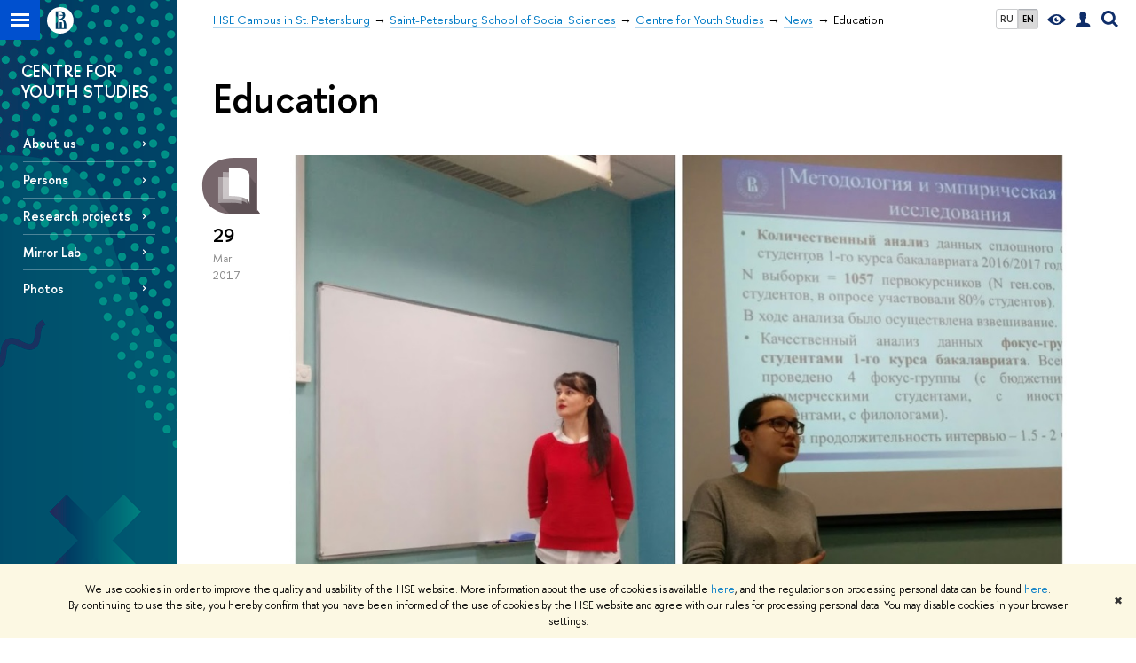

--- FILE ---
content_type: text/html; charset=utf-8
request_url: https://spb.hse.ru/en/soc/youth/news/edu/
body_size: 9265
content:
<!DOCTYPE html>
<!-- (c) Art. Lebedev Studio | http://www.artlebedev.com/ -->
<html xmlns:perl="urn:perl" lang="en"><head><meta http-equiv="Content-Type" content="text/html; charset=UTF-8"><meta http-equiv="X-UA-Compatible" content="IE=Edge"><meta name="theme-color" content="#1658DA"><meta name="viewport" content="width=device-width"><link rel="apple-touch-icon" sizes="180x180" href="/f/src/global/i/favicon/favicon_ios_180x180.png"><link rel="icon" type="image/png" sizes="32x32" href="/f/src/global/i/favicon/favicon_32x32.png"><link rel="icon" type="image/png" sizes="16x16" href="/f/src/global/i/favicon/favicon_16x16.png"><link rel="mask-icon" href="/f/src/global/i/favicon/favicon.svg" color="#0F2D69"><link rel="manifest" href="/f/src/manifest/manifest_en.json"><meta name="msapplication-config" content="/f/src/global/i/favicon/browserconfig.xml"><link rel="shortcut icon" type="image/x-icon" href="/favicon.ico"><!--[if lt IE 10]><script src="/f/src/global/bower_components/es5-shim/es5-shim.min.js"></script><![endif]--><link rel="stylesheet" href="/f/src/global/css/main.css?v2" media="all"><link rel="stylesheet" href="/f/src/global/css/vision.css" media="all"><link rel="stylesheet" href="/f/src/global/css/sitemap.css" media="all"><link rel="stylesheet" href="/f/src/global/css/fotorama.css" media="all"><link rel="stylesheet" href="/f/src/home/owl.carousel.css" media="all"><link rel="stylesheet" href="/f/src/science/science.css" media="all"><link rel="stylesheet" href="/f/src/dop_card/dop_card.css?v6" media="all"><link rel="stylesheet" href="/f/src/science_dep_card/science_dep_card.css" media="all"><link rel="stylesheet" href="/f/src/projects/science_dep/mobile.css" media="all"><script src="//www.hse.ru/f/src/global/js/cache/jquery-1.12.4.min/jquery-ui/jquery.ui.touch-punch.min/hse.utils/errtrack/main/modernizr/popup/switcher/tag/fixes/email-obfuscator/jquery.cookie/vision/jquery.rwdImageMaps.min/sitemap.ajax/fotorama/vertical-fixer/masonry.pkgd.min/imagesloaded.pkgd.min/dop_card/submenu/filter-popup/sidebar_scroll/jquery.carouFredSel-6.2.1-packed/init-slider-carousel/init-media-carousel/owl.carousel.min/events-switcher/edu_mobile/tag-cloud.js"></script><script src="/f/src/global/bower_components/jqcloud2/dist/jqcloud.min.js"></script><link rel="stylesheet" href="/f/src/global/bower_components/jqcloud2/dist/jqcloud.min.css" media="all"><script src="/f/src/global/js/gibs.js"></script><link rel="stylesheet" href="/f/src/global/css/fa_person.css" media="all"><link href="https://spb.hse.ru/en/soc/youth/news/edu/" rel="canonical"><script src="https://www.hse.ru/f/src/global/js/job.js" async="async"></script><title>Education — News — Centre for Youth Studies — HSE University</title><script src="/f/gtm/ip"></script><script>
(function(w,d,s,l,i){w[l]=w[l]||[];w[l].push({'gtm.start':
	new Date().getTime(),event:'gtm.js'});var f=d.getElementsByTagName(s)[0],
	j=d.createElement(s),dl=l!='dataLayer'?'&l='+l:'';j.async=true;j.src=
	'https://www.googletagmanager.com/gtm.js?id='+i+dl;f.parentNode.insertBefore(j,f);
	})(window,document,'script','dataLayer','GTM-P6DCQX');
</script><meta content="Centre for Youth Studies" property="og:title"><meta content="Centre for Youth Studies" name="mrc__share_title"><meta content="Centre for Youth Studies" itemprop="name"><meta content="https://www.hse.ru/data/2021/10/08/1099188032/65056365_2788008484548893_8293224129339850752_n.jpg" property="og:image"><meta content="https://www.hse.ru/data/2021/10/08/1099188032/65056365_2788008484548893_8293224129339850752_n.jpg" itemprop="image"><link rel="image_src" content="https://www.hse.ru/data/2021/10/08/1099188032/65056365_2788008484548893_8293224129339850752_n.jpg"><meta content="https://spb.hse.ru/en/soc/youth/" property="og:url"><meta content="website" property="og:type"><link rel="alternate" href="https://spb.hse.ru/soc/youth/news/" hreflang="x-default"><link rel="alternate" href="https://spb.hse.ru/soc/youth/news/" hreflang="ru"><link rel="alternate" href="https://spb.hse.ru/en/soc/youth/news/" hreflang="en"><style>.navigation_tab_violet .selected {background: #0d56c4;}
.post_banner .splash__text, .splash_decorations .splash__text {
    color: #fff;</style><link rel="stylesheet" href="/f/src/projects/science_dep/mobile.css"></head><body data-lang="en" data-unit="135415186"><div class="page "><!--noindex--><div style="display:none;" class="browser_outdate">
				В старых версиях браузеров сайт может отображаться некорректно. Для оптимальной работы с сайтом рекомендуем воспользоваться современным браузером.
			</div><div style="display:none;" class="gdpr_bar"><div class="gdpr_bar__inner"><noindex>
<p class="first_child last_child ">We use cookies in order to improve the quality and usability of the HSE website. More information about the use of cookies is available <a href="https://www.hse.ru/en/cookie.html" class="link">here</a>, and the regulations on processing personal data can be found <a href="https://www.hse.ru/en/data_protection_regulation" class="link">here</a>. By continuing to use the site, you hereby confirm that you have been informed of the use of cookies by the HSE website and agree with our rules for processing personal data. You may disable cookies in your browser settings.</p>
</noindex><span class="gdpr_bar__close">✖</span></div></div><!--/noindex--><div class="sv-control"><div class="sv-control__block"><ul class="sv-control__list sv-size"><li data-type="size" data-value="normal" class="sv-control__item sv-control__item--s_normal active">A</li><li data-type="size" data-value="medium" class="sv-control__item sv-control__item--s_medium">A</li><li data-type="size" data-value="large" class="sv-control__item sv-control__item--s_large">A</li></ul></div><div class="sv-control__block"><ul class="sv-control__list sv-spacing"><li data-type="spacing" data-value="normal" class="active sv-control__item sv-control__item--ls_normal">ABC</li><li data-type="spacing" data-value="medium" class="sv-control__item sv-control__item--ls_medium">ABC</li><li data-type="spacing" data-value="large" class="sv-control__item sv-control__item--ls_large">ABC</li></ul></div><div class="sv-control__block"><ul class="sv-control__list sv-contrast"><li data-type="contrast" data-value="normal" class="sv-control__item sv-control__item---color1 active">А</li><li data-type="contrast" data-value="invert" class="sv-control__item sv-control__item---color2">А</li><li data-type="contrast" data-value="blue" class="sv-control__item sv-control__item---color3">А</li><li data-type="contrast" data-value="beige" class="sv-control__item sv-control__item---color4">А</li><li data-type="contrast" data-value="brown" class="sv-control__item sv-control__item---color5">А</li></ul></div><div class="sv-control__block"><ul class="sv-control__list sv-image"><li data-type="image" data-value="on" class="sv-control__item sv-control__item--image_on active"><li data-type="image" data-value="off" class="sv-control__item sv-control__item--image_off"></ul></div><div class="sv-control__block"><div class="sv-off js-sv-off">Regular version of the site</div></div></div><div class="fa-sidebar"><div class="fa-sidebar__top fa-sidebar__top--secondary" style="background-color: #19546d; "><div class="fa-sidebar__controls is-mobile"><ul class="control_lang2"><li class="control_lang2_item first_child"><a href="https://spb.hse.ru/soc/youth/news/" class="link link_no-visited link_no-underline">RU</a></li><li class="control_lang2_item last_child activated"><span class="link link_no-visited link_no-underline">EN</span></li></ul><a href="//www.hse.ru/en/lkuser/" class="control control_user control_white" title="User profile (HSE staff only)"><ins><svg xmlns="http://www.w3.org/2000/svg" class="control_svg" width="17" height="18" viewBox="0 0 17 18"><path d="M13.702 13.175c.827.315 1.486.817 1.978 1.506.492.689.738 1.467.738 2.333h-16.419c0-1.417.532-2.5 1.595-3.248.394-.276 1.358-.591 2.894-.945.945-.118 1.457-.374 1.536-.768.039-.157.059-.61.059-1.358 0-.118-.039-.217-.118-.295-.157-.157-.315-.433-.472-.827-.079-.315-.157-.787-.236-1.417-.157.039-.285-.02-.384-.177-.098-.157-.177-.364-.236-.62l-.089-.443c-.157-.866-.098-1.28.177-1.24-.118-.157-.217-.532-.295-1.122-.118-.866-.059-1.634.177-2.303.276-.748.768-1.319 1.476-1.713.709-.394 1.476-.571 2.303-.532.787.039 1.506.276 2.156.709.65.433 1.093 1.024 1.329 1.772.197.551.217 1.319.059 2.303-.079.472-.157.768-.236.886.118-.039.207 0 .266.118.059.118.079.266.059.443l-.059.472c-.02.138-.049.246-.089.325l-.118.413c-.039.276-.108.472-.207.591-.098.118-.226.157-.384.118-.079.866-.217 1.476-.413 1.831 0 .039-.069.138-.207.295-.138.157-.207.256-.207.295v.65c0 .394.039.689.118.886.079.197.354.354.827.472.276.118.679.217 1.211.295.532.079.935.177 1.211.295z" fill="#0F2D69"></path></svg></ins></a><span class="control control_search control_white js-search_mobile_control"><ins><svg xmlns="http://www.w3.org/2000/svg" class="control_svg" width="19" height="19" viewBox="0 0 19 19"><path d="M12.927 7.9c0-1.384-.492-2.568-1.476-3.552s-2.168-1.476-3.552-1.476-2.568.492-3.552 1.476-1.476 2.168-1.476 3.552.492 2.568 1.476 3.552 2.168 1.476 3.552 1.476 2.568-.492 3.552-1.476 1.476-2.168 1.476-3.552zm4.053 11.1l-4.603-4.592c-1.339.928-2.832 1.391-4.477 1.391-1.07 0-2.093-.208-3.069-.623-.976-.415-1.818-.976-2.525-1.683-.707-.707-1.268-1.549-1.683-2.525-.415-.976-.623-1.999-.623-3.069 0-1.07.208-2.093.623-3.069.415-.976.976-1.818 1.683-2.525.707-.707 1.549-1.268 2.525-1.683.976-.415 1.999-.623 3.069-.623 1.07 0 2.093.208 3.069.623.976.415 1.818.976 2.525 1.683.707.707 1.268 1.549 1.683 2.525.415.976.623 1.999.623 3.069 0 1.646-.464 3.138-1.391 4.477l4.603 4.603-2.031 2.02z" fill="#0F2D69"></path></svg></ins></span><span style="cursor:pointer;" onclick="void(0)" class="control is-mobile control_menu control_menu--close js-control_menu_close"><ins></ins></span></div><div class="js-search_mobile_popup not_display is-mobile"><div class="search-form"><form action="/search/search.html"><div class="search-form__button"><button class="button button--merged button_grey">Search</button></div><div class="search-form__input"><input type="text" name="text" placeholder="Looking for..." class="input fa-search_input input100 input_mr"><input type="hidden" name="simple" value="1"></div></form></div><div class="popup__block"><a href="//www.hse.ru/search/search.html?simple=0" class="link link_white no-visited">Advanced search</a></div></div><div class="fa-sidebar__title_inner"><a class="link_white link_no-underline" href="https://spb.hse.ru/en/soc/youth">Centre for Youth Studies</a></div></div><ul class="fa-sidemenu fa-sidemenu--primary"><li class="fa-sidemenu__section"><ul class="fa-sidemenu__sub "><li class="fa-sidemenu__item"><a href="https://spb.hse.ru/en/soc/youth/about" class=" link link_no-underline link_dark2 fa-sidemenu__link">About us</a></li><li class="fa-sidemenu__item"><a href="https://spb.hse.ru/en/soc/youth/persons" class=" link link_no-underline link_dark2 fa-sidemenu__link">Persons</a></li><li class="fa-sidemenu__item"><a href="https://spb.hse.ru/en/soc/youth/researchprojects" class=" link link_no-underline link_dark2 fa-sidemenu__link">Research projects</a></li><li class="fa-sidemenu__item"><a href="https://spb.hse.ru/en/soc/youth/mirror/" class=" link link_no-underline link_dark2 fa-sidemenu__link">Mirror Lab</a></li><li class="fa-sidemenu__item"><a href="https://spb.hse.ru/en/soc/youth/photos" class=" link link_no-underline link_dark2 fa-sidemenu__link">Photos</a></li></ul></li><li class="fa-sidemenu__section fa-sidemenu__sub"><div class="links-white"><dl class="with-indent3"><dd></dd></dl></div></li></ul></div><div class="layout fullwidth"><div class="layout_bg" style="background:url('/mirror/pubs/share/direct/257179714.png') no-repeat; background:linear-gradient(to bottom, rgba(255,255,255,0) 0, rgba(25,84,109,0) 1019px, rgba(25,84,109,1)  1199px) no-repeat ,url('/mirror/pubs/share/direct/257179714.png') no-repeat;background-color: #19546d; "></div><div class="header" style="background-color: #19546d; "><div class="crop"><div class="header-top header-top--stoped row" style="background-color: #19546d; "><div class="left"><span class="control control_sitemap"><span class="control_sitemap__line"></span></span><a href="//www.hse.ru/en/" class="control control_home_white"><svg xmlns="http://www.w3.org/2000/svg" width="30" height="30" viewBox="0 0 309 309" fill="none"><path fill-rule="evenodd" clip-rule="evenodd" d="M68.4423 26.0393C93.7686 9.06174 123.545 0 154.005 0C194.846 0 234.015 16.275 262.896 45.2451C291.777 74.2153 308.005 113.508 308.01 154.481C308.013 185.039 298.984 214.911 282.065 240.321C265.145 265.731 241.094 285.537 212.953 297.234C184.813 308.931 153.847 311.993 123.972 306.034C94.0966 300.074 66.6537 285.361 45.1138 263.755C23.5739 242.148 8.90442 214.619 2.96053 184.649C-2.98335 154.678 0.0653089 123.612 11.721 95.3799C23.3767 67.1476 43.1159 43.0168 68.4423 26.0393ZM180.336 140.561C212.051 151.8 224.284 177.329 224.284 215.345V255.047H99.593V48.1729H154.908C175.847 48.1729 184.602 51.8575 194.493 59.5386C208.902 70.8654 211.166 87.3096 211.166 95.5561C211.299 106.453 207.484 117.028 200.43 125.316C195.128 132.023 188.214 137.269 180.336 140.561ZM196.038 211.485C196.038 168.722 182.396 145.328 147.339 145.328V134.927H147.553C152.962 134.963 158.306 133.751 163.173 131.385C168.041 129.018 172.301 125.561 175.624 121.28C182.066 113.463 183.387 106.093 183.688 99.5137H147.582V89.3566H183.378C182.573 82.4432 179.883 75.8863 175.604 70.4072C167.413 60.1917 155.812 58.4761 148.175 58.4761H127.771V243.779H147.582V174.57H173.554V243.652H196.038V211.485Z" fill="#0F2D69"></path></svg></a></div><div class="right"><div class="header__controls"><ul class="control_lang2"><li class="control_lang2_item first_child"><a href="https://spb.hse.ru/soc/youth/news/" class="link link_no-visited link_no-underline">RU</a></li><li class="control_lang2_item last_child activated"><span class="link link_no-visited link_no-underline">EN</span></li></ul><span class="control control_vision" itemprop="copy" title="For visually-impaired"><a style="color: inherit;" class="control_vision-link link link_no-underline" href="https://spb.hse.ru/en/soc/youth?vision=enabled"><svg xmlns="http://www.w3.org/2000/svg" width="21" height="12" viewBox="0 0 21 12"><path d="M10.5 0c3.438 0 6.937 2.016 10.5 6.047-.844.844-1.383 1.375-1.617 1.594-.234.219-.805.703-1.711 1.453-.906.75-1.641 1.266-2.203 1.547-.563.281-1.305.578-2.227.891-.922.313-1.836.469-2.742.469-1.125 0-2.156-.141-3.094-.422-.938-.281-1.875-.766-2.813-1.453-.938-.688-1.672-1.273-2.203-1.758-.531-.484-1.328-1.273-2.391-2.367 2.031-2.031 3.836-3.539 5.414-4.523 1.578-.984 3.273-1.477 5.086-1.477zm0 10.266c1.156 0 2.148-.422 2.977-1.266.828-.844 1.242-1.844 1.242-3s-.414-2.156-1.242-3c-.828-.844-1.82-1.266-2.977-1.266-1.156 0-2.148.422-2.977 1.266-.828.844-1.242 1.844-1.242 3s.414 2.156 1.242 3c.828.844 1.82 1.266 2.977 1.266zm0-5.766c0 .438.141.797.422 1.078s.641.422 1.078.422c.313 0 .625-.109.938-.328v.328c0 .688-.234 1.273-.703 1.758-.469.484-1.047.727-1.734.727-.688 0-1.266-.242-1.734-.727-.469-.484-.703-1.07-.703-1.758s.234-1.273.703-1.758c.469-.484 1.047-.727 1.734-.727h.375c-.25.313-.375.641-.375.984z" fill="#0F2D69"></path></svg><span style="display: none;">For visually-impaired</span></a></span><a href="//www.hse.ru/en/lkuser/" class="control control_user" title="User profile (HSE staff only)"><ins><svg xmlns="http://www.w3.org/2000/svg" class="control_svg" width="17" height="18" viewBox="0 0 17 18"><path d="M13.702 13.175c.827.315 1.486.817 1.978 1.506.492.689.738 1.467.738 2.333h-16.419c0-1.417.532-2.5 1.595-3.248.394-.276 1.358-.591 2.894-.945.945-.118 1.457-.374 1.536-.768.039-.157.059-.61.059-1.358 0-.118-.039-.217-.118-.295-.157-.157-.315-.433-.472-.827-.079-.315-.157-.787-.236-1.417-.157.039-.285-.02-.384-.177-.098-.157-.177-.364-.236-.62l-.089-.443c-.157-.866-.098-1.28.177-1.24-.118-.157-.217-.532-.295-1.122-.118-.866-.059-1.634.177-2.303.276-.748.768-1.319 1.476-1.713.709-.394 1.476-.571 2.303-.532.787.039 1.506.276 2.156.709.65.433 1.093 1.024 1.329 1.772.197.551.217 1.319.059 2.303-.079.472-.157.768-.236.886.118-.039.207 0 .266.118.059.118.079.266.059.443l-.059.472c-.02.138-.049.246-.089.325l-.118.413c-.039.276-.108.472-.207.591-.098.118-.226.157-.384.118-.079.866-.217 1.476-.413 1.831 0 .039-.069.138-.207.295-.138.157-.207.256-.207.295v.65c0 .394.039.689.118.886.079.197.354.354.827.472.276.118.679.217 1.211.295.532.079.935.177 1.211.295z" fill="#0F2D69"></path></svg></ins></a><span class="control control_search" title="Search"><ins class="popup_opener"><svg xmlns="http://www.w3.org/2000/svg" class="control_svg" width="19" height="19" viewBox="0 0 19 19"><path d="M12.927 7.9c0-1.384-.492-2.568-1.476-3.552s-2.168-1.476-3.552-1.476-2.568.492-3.552 1.476-1.476 2.168-1.476 3.552.492 2.568 1.476 3.552 2.168 1.476 3.552 1.476 2.568-.492 3.552-1.476 1.476-2.168 1.476-3.552zm4.053 11.1l-4.603-4.592c-1.339.928-2.832 1.391-4.477 1.391-1.07 0-2.093-.208-3.069-.623-.976-.415-1.818-.976-2.525-1.683-.707-.707-1.268-1.549-1.683-2.525-.415-.976-.623-1.999-.623-3.069 0-1.07.208-2.093.623-3.069.415-.976.976-1.818 1.683-2.525.707-.707 1.549-1.268 2.525-1.683.976-.415 1.999-.623 3.069-.623 1.07 0 2.093.208 3.069.623.976.415 1.818.976 2.525 1.683.707.707 1.268 1.549 1.683 2.525.415.976.623 1.999.623 3.069 0 1.646-.464 3.138-1.391 4.477l4.603 4.603-2.031 2.02z" fill="#0F2D69"></path></svg></ins><div class="popup popup_search not_display"><div class="popup__inner"><div class="search-form"><form action="https://spb.hse.ru/en/soc/youth/search/search.html"><div class="search-form__button"><button class="button button_grey ">Search</button></div><div class="search-form__input"><input type="text" name="text" placeholder="Looking for..." class="input input100 input_mr"><input type="hidden" name="simple" value="1"><input type="hidden" name="searchid" value="2284688"></div></form></div><div class="popup__block popup__block_indent"><a href="//www.hse.ru/en/search/search.html?simple=0&amp;searchid=2284688" class="link link_dark no-visited">Advanced search</a><span class="b-adv-search"></span></div></div></div></span><span style="cursor:pointer;" onclick="void(0)" class="control is-mobile control_menu js-control_menu_open"><ins></ins><span class="control__text">Menu</span></span></div></div><div class="header_body" style="margin-left: 240px;"><div class="header_breadcrumb"><div class="header_breadcrumb__inner is-mobile no_crumb_arrow"><a class="link_white no-visited link" href="https://spb.hse.ru/en/">HSE Campus in St. Petersburg</a></div><div class="header_breadcrumb__inner is-desktop no_crumb_arrow"><ul class="header_breadcrumb__list"><li class="header_breadcrumb__item"><a href="https://spb.hse.ru/en/" class="link no-visited header_breadcrumb__link"><span>HSE Campus in St. Petersburg</span></a></li><li class="header_breadcrumb__item"><a href="https://spb.hse.ru/en/soc/" class="link no-visited header_breadcrumb__link"><span>Saint-Petersburg School of Social Sciences</span></a></li><li class="header_breadcrumb__item"><a href="https://spb.hse.ru/en/soc/youth/" class="link no-visited header_breadcrumb__link"><span>Centre for Youth Studies</span></a></li><li class="header_breadcrumb__item"><a href="https://spb.hse.ru/en/soc/youth/news/" class="link no-visited header_breadcrumb__link"><span>News</span></a></li><li class="header_breadcrumb__item"><span><span class="breadcrumb_current">Education</span></span></li></ul></div></div></div></div><div class="header-board is-mobile"><h2 class="h1"><a class="link_white link_no-underline" href="https://spb.hse.ru/en/soc/youth">Centre for Youth Studies</a></h2></div></div></div><div class="l-sidebar l-sidebar_white"><div class="dpo-logo"><a class="link link_white link_no-underline dpo-logo__link dpo-logo__link--fit" href="https://spb.hse.ru/en/soc/youth/">CENTRE FOR YOUTH STUDIES</a></div><div class="l-sidebar__inner"><div class="holder holder_menu activated"><div class="fixed stopped" style="margin-top: 0;"><div class="fixed__inner" style="position: relative;"><ul class="navigation navigation_dpo js-dpo"><li><a class="link link_white first_level" href="https://spb.hse.ru/en/soc/youth/about">About us</a></li><li><a class="link link_white first_level" href="https://spb.hse.ru/en/soc/youth/persons">Persons</a></li><li><a class="link link_white first_level" href="https://spb.hse.ru/en/soc/youth/researchprojects">Research projects</a></li><li><a class="link link_white first_level" href="https://spb.hse.ru/en/soc/youth/mirror/">Mirror Lab</a></li><li><a class="link link_white first_level" href="https://spb.hse.ru/en/soc/youth/photos">Photos</a></li></ul><div class="links-white"><dl class="with-indent3 dpo-sidebar-section"><dd></dd></dl></div></div></div></div></div></div><div class="grid grid_with-sidebar"><div class="b-header"><h1 class="with-indent">Education</h1></div><div class="main main_with-m-t"><div class="content"><div class="content__inner"><div class="posts posts_general posts_indent"><div class="post  post_first"><div class="post__extra "><div class="post-meta"><div class="post-meta__filter-ico rubric-white rubric_32"><svg xmlns="http://www.w3.org/2000/svg" xmlns:xlink="http://www.w3.org/1999/xlink" width="70" height="70" viewBox="0 0 70 70"><rect x="0" y="0" width="70" height="70" clip-path="url(#hse-mask)" fill="#0941AF"></rect><image class="svg" xlink:href="/f/src/global/i/mask-rubric-cut.png" src="/f/src/global/i/mask-rubric-cut.png" width="70" height="70" clip-path="url(#hse-mask)"></image></svg><span class="filter-ico filter-ico_mask"><img src="/f/src/global/i/mask-pic.png" width="70" height="70"></span></div><div class="post-meta__date"><div class="post-meta__day">29</div><div class="post-meta__month">Mar</div><div class="post-meta__year">2017</div><div class="post-meta__visitors"></div></div></div></div><div class="post__content"><div class="picture first_child"><img src="/data/2017/03/29/1169814764/6htmlimage%20(16)-COLLAGE.jpg" width="100%" alt="Illustration for news: March activity" title="March activity"></div><h2 class="first_child"><a href="https://spb.hse.ru/en/soc/youth/news/204469822.html" class="link link_dark2 no-visited">March activity</a></h2><div class="post__text"><p class="first_child last_child "><p class="first_child last_child ">The staff of the Center of Youth Studies Yana Krupets, Alena Kravtsova and Anastasia Sablina address the Third Congress* of Social Sciences teachers  of the Northwestern Federal district of the Russian Federation</p></p></div><div class="tag-set smaller"><a class="rubric rubric_32" href="https://spb.hse.ru/en/soc/youth/news/edu/"><span>Education</span></a></div><div class="post__date is-mobile">29 March
					 2017</div></div></div><div class="post "><div class="post__extra "><div class="post-meta"><div class="post-meta__filter-ico rubric-white rubric_32"><svg xmlns="http://www.w3.org/2000/svg" xmlns:xlink="http://www.w3.org/1999/xlink" width="70" height="70" viewBox="0 0 70 70"><rect x="0" y="0" width="70" height="70" clip-path="url(#hse-mask)" fill="#0941AF"></rect><image class="svg" xlink:href="/f/src/global/i/mask-rubric-cut.png" src="/f/src/global/i/mask-rubric-cut.png" width="70" height="70" clip-path="url(#hse-mask)"></image></svg><span class="filter-ico filter-ico_mask"><img src="/f/src/global/i/mask-pic.png" width="70" height="70"></span></div><div class="post-meta__date"><div class="post-meta__day">16</div><div class="post-meta__month">Jan</div><div class="post-meta__year">2017</div><div class="post-meta__visitors"></div></div></div></div><div class="post__content"><div class="picture first_child"><img src="/data/2017/01/16/1115288816/6high-0624.jpg" width="100%" alt="Illustration for news: Center for Youth Studies - Report for 2016 and plans for 2017" title="Center for Youth Studies - Report for 2016 and plans for 2017"></div><h2 class="first_child"><a href="https://spb.hse.ru/en/soc/youth/news/200275490.html" class="link link_dark2 no-visited">Center for Youth Studies - Report for 2016 and plans for 2017</a></h2><div class="post__text"><p class="first_child last_child "><p class="first_child last_child ">Usually, it is considered to sum up the work has been done till the end of the year, yet we are doing it at the beginning of the new one</p></p></div><div class="tag-set smaller"><a class="rubric rubric_32" href="https://spb.hse.ru/en/soc/youth/news/edu/"><span>Education</span></a><a class="tag" href="https://spb.hse.ru/en/soc/youth/news/tags/achieve/" title="achievements">achievements</a></div><div class="post__date is-mobile">16 January
					 2017</div></div></div><div class="post "><div class="post__extra "><div class="post-meta"><div class="post-meta__filter-ico rubric-white rubric_32"><svg xmlns="http://www.w3.org/2000/svg" xmlns:xlink="http://www.w3.org/1999/xlink" width="70" height="70" viewBox="0 0 70 70"><rect x="0" y="0" width="70" height="70" clip-path="url(#hse-mask)" fill="#0941AF"></rect><image class="svg" xlink:href="/f/src/global/i/mask-rubric-cut.png" src="/f/src/global/i/mask-rubric-cut.png" width="70" height="70" clip-path="url(#hse-mask)"></image></svg><span class="filter-ico filter-ico_mask"><img src="/f/src/global/i/mask-pic.png" width="70" height="70"></span></div><div class="post-meta__date"><div class="post-meta__day">5</div><div class="post-meta__month">Jul</div><div class="post-meta__year">2016</div><div class="post-meta__visitors"></div></div></div></div><div class="post__content"><div class="picture first_child"><img src="/data/2016/07/07/1116684240/6%D0%B0%D1%8D%D1%80%D0%BE%D0%BF%D0%BE%D1%80%D1%82_5.jpg" width="100%" alt="Illustration for news: BRENTER. HSE is the Best Place for International Internships" title="BRENTER. HSE is the Best Place for International Internships"></div><h2 class="first_child"><a href="https://spb.hse.ru/en/soc/youth/news/186203394.html" class="link link_dark2 no-visited">BRENTER. HSE is the Best Place for International Internships</a></h2><div class="post__text"><p class="first_child last_child "><p class="first_child last_child ">The Centre for Youth Studies is hosting a delegation of British students for the second year in a row.</p></p></div><div class="tag-set smaller"><a class="rubric rubric_32" href="https://spb.hse.ru/en/soc/youth/news/edu/"><span>Education</span></a><a class="tag" href="https://spb.hse.ru/en/soc/youth/news/tags/newhse/" title="new at HSE">new at HSE</a><a class="tag" href="https://spb.hse.ru/en/soc/youth/news/tags/partnerships/" title="partnerships">partnerships</a></div><div class="post__date is-mobile">5 July
					 2016</div></div></div><div class="post "><div class="post__extra "><div class="post-meta"><div class="post-meta__filter-ico rubric-white rubric_32"><svg xmlns="http://www.w3.org/2000/svg" xmlns:xlink="http://www.w3.org/1999/xlink" width="70" height="70" viewBox="0 0 70 70"><rect x="0" y="0" width="70" height="70" clip-path="url(#hse-mask)" fill="#0941AF"></rect><image class="svg" xlink:href="/f/src/global/i/mask-rubric-cut.png" src="/f/src/global/i/mask-rubric-cut.png" width="70" height="70" clip-path="url(#hse-mask)"></image></svg><span class="filter-ico filter-ico_mask"><img src="/f/src/global/i/mask-pic.png" width="70" height="70"></span></div><div class="post-meta__date"><div class="post-meta__day">23</div><div class="post-meta__month">May</div><div class="post-meta__year">2016</div><div class="post-meta__visitors"></div></div></div></div><div class="post__content"><div class="picture first_child"><img src="/data/2016/05/23/1131765531/6%D0%9C%D0%B8%D0%BD%D1%81%D0%BA_%D1%84%D0%BE%D1%82%D0%BE.jpg" width="100%" alt="Illustration for news: Nadezda Nartova Visits Minsk for the Second Time with Gender Course" title="Nadezda Nartova Visits Minsk for the Second Time with Gender Course"></div><h2 class="first_child"><a href="https://spb.hse.ru/en/soc/youth/news/182672841.html" class="link link_dark2 no-visited">Nadezda Nartova Visits Minsk for the Second Time with Gender Course</a></h2><div class="post__text"><p class="first_child last_child "><p class="first_child last_child ">This time the course was dedicated to Body policies: bio-power and new social order</p></p></div><div class="tag-set smaller"><a class="rubric rubric_32" href="https://spb.hse.ru/en/soc/youth/news/edu/"><span>Education</span></a><a class="tag" href="https://spb.hse.ru/en/soc/youth/news/tags/professors/" title="professors">professors</a><a class="tag" href="https://spb.hse.ru/en/soc/youth/news/tags/report/" title="Reporting an event">Reporting an event</a><a class="tag" href="https://spb.hse.ru/en/soc/youth/news/tags/partnerships/" title="partnerships">partnerships</a></div><div class="post__date is-mobile">23 May
					 2016</div></div></div><div class="post "><div class="post__extra "><div class="post-meta"><div class="post-meta__filter-ico rubric-white rubric_32"><svg xmlns="http://www.w3.org/2000/svg" xmlns:xlink="http://www.w3.org/1999/xlink" width="70" height="70" viewBox="0 0 70 70"><rect x="0" y="0" width="70" height="70" clip-path="url(#hse-mask)" fill="#0941AF"></rect><image class="svg" xlink:href="/f/src/global/i/mask-rubric-cut.png" src="/f/src/global/i/mask-rubric-cut.png" width="70" height="70" clip-path="url(#hse-mask)"></image></svg><span class="filter-ico filter-ico_mask"><img src="/f/src/global/i/mask-pic.png" width="70" height="70"></span></div><div class="post-meta__date"><div class="post-meta__day">23</div><div class="post-meta__month">Oct</div><div class="post-meta__year">2015</div><div class="post-meta__visitors"></div></div></div></div><div class="post__content"><div class="picture first_child"><img src="/data/2015/10/23/1079023666/4IMG_6071.JPG" width="100%" alt='Illustration for news: With no further ado - "That was a success"' title='With no further ado - "That was a success"'></div><h2 class="first_child"><a href="https://spb.hse.ru/en/soc/youth/news/164010720.html" class="link link_dark2 no-visited">With no further ado - "That was a success"</a></h2><div class="post__text"><p class="first_child last_child "><p class="first_child last_child ">International conference dedicated to 20-year anniversary of youth studies in Russia has ended on Saturday 17th of October.  </p></p></div><div class="tag-set smaller"><a class="rubric rubric_32" href="https://spb.hse.ru/en/soc/youth/news/edu/"><span>Education</span></a><a class="tag" href="https://spb.hse.ru/en/soc/youth/news/tags/seminars/" title="conferences &amp; seminars">conferences &amp; seminars</a><a class="tag" href="https://spb.hse.ru/en/soc/youth/news/tags/report/" title="Reporting an event">Reporting an event</a><a class="tag" href="https://spb.hse.ru/en/soc/youth/news/tags/partnerships/" title="partnerships">partnerships</a></div><div class="post__date is-mobile">23 October
					 2015</div></div></div><div class="post "><div class="post__extra "><div class="post-meta"><div class="post-meta__filter-ico rubric-white rubric_32"><svg xmlns="http://www.w3.org/2000/svg" xmlns:xlink="http://www.w3.org/1999/xlink" width="70" height="70" viewBox="0 0 70 70"><rect x="0" y="0" width="70" height="70" clip-path="url(#hse-mask)" fill="#0941AF"></rect><image class="svg" xlink:href="/f/src/global/i/mask-rubric-cut.png" src="/f/src/global/i/mask-rubric-cut.png" width="70" height="70" clip-path="url(#hse-mask)"></image></svg><span class="filter-ico filter-ico_mask"><img src="/f/src/global/i/mask-pic.png" width="70" height="70"></span></div><div class="post-meta__date"><div class="post-meta__day">13</div><div class="post-meta__month">Apr</div><div class="post-meta__year">2015</div><div class="post-meta__visitors"></div></div></div></div><div class="post__content"><div class="picture first_child"><img src="/data/2015/04/13/1094928234/4DSC_0234.JPG" width="100%" alt="Illustration for news: Age display and intergenerational memory: Conference in Copenhagen" title="Age display and intergenerational memory: Conference in Copenhagen"></div><h2 class="first_child"><a href="https://spb.hse.ru/en/soc/youth/news/148194744.html" class="link link_dark2 no-visited">Age display and intergenerational memory: Conference in Copenhagen</a></h2><div class="post__text"><p class="first_child last_child "><em>Elena Omelchenko and Jana Krupets made presentations at the conference, organized by the "Youth Studies" magazine, one of the leading printed editions in the field of youth research. The conference was held from March 31 to April 1 in the capital of Denmark - Copenhagen.</em></p></div><div class="tag-set smaller"><a class="rubric rubric_32" href="https://spb.hse.ru/en/soc/youth/news/edu/"><span>Education</span></a><a class="tag" href="https://spb.hse.ru/en/soc/youth/news/tags/report/" title="Reporting an event">Reporting an event</a><a class="tag" href="https://spb.hse.ru/en/soc/youth/news/tags/partnerships/" title="partnerships">partnerships</a></div><div class="post__date is-mobile">13 April
					 2015</div></div></div><div class="post  post_last"><div class="post__extra "><div class="post-meta"><div class="post-meta__filter-ico rubric-white rubric_32"><svg xmlns="http://www.w3.org/2000/svg" xmlns:xlink="http://www.w3.org/1999/xlink" width="70" height="70" viewBox="0 0 70 70"><rect x="0" y="0" width="70" height="70" clip-path="url(#hse-mask)" fill="#0941AF"></rect><image class="svg" xlink:href="/f/src/global/i/mask-rubric-cut.png" src="/f/src/global/i/mask-rubric-cut.png" width="70" height="70" clip-path="url(#hse-mask)"></image></svg><span class="filter-ico filter-ico_mask"><img src="/f/src/global/i/mask-pic.png" width="70" height="70"></span></div><div class="post-meta__date"><div class="post-meta__day">12</div><div class="post-meta__month">Mar</div><div class="post-meta__year">2015</div><div class="post-meta__visitors"></div></div></div></div><div class="post__content"><div class="picture first_child"><img src="/data/2015/03/12/1094561812/4IMG_2312.JPG" width="100%" alt="Illustration for news: Youth and violence in the (big) City." title="Youth and violence in the (big) City."></div><h2 class="first_child"><a href="https://spb.hse.ru/en/soc/youth/news/145470150.html" class="link link_dark2 no-visited">Youth and violence in the (big) City.</a></h2><div class="post__text"><p class="first_child last_child "><em>Centre for Youth Studies has opened a new season of "Scientific Environment" at the St. Petersburg State University Department of Sociology with “hammer” reports provided by Jana Krupets and Nadya Nartova: "Age in work": Constructing of age by girls and young women in contemporary Russia", and Elvira Arif’s - " Girls security in the city: an analysis of the self-defense normalization in girls fights". The room was packed for the presentation of our colleagues.</em></p></div><div class="tag-set smaller"><a class="rubric rubric_32" href="https://spb.hse.ru/en/soc/youth/news/edu/"><span>Education</span></a></div><div class="post__date is-mobile">12 March
					 2015</div></div></div></div><br><svg xmlns:xlink="http://www.w3.org/1999/xlink" width="0" height="0" class="svg-mask"><defs><clipPath id="hse-mask"><use xlink:href="#hse-mask-path" x="0" y="0"></use></clipPath><path id="hse-mask-path" fill="none" stroke="#000" stroke-width="1" stroke-opacity="0.3" d="M0,70 M64.979,3.055l-25.904,0.05 c-21.8,0-36.163,11.798-36.163,31.612c0,19.389,13.387,32.251,35.769,32.251c13.183,0,30.315-0.071,30.315-0.071l-4.029-5.025 L64.979,3.055L64.979,3.055z"></path></defs></svg></div></div></div><div class="footer"><div class="footer__inner row"><div class="footer__border"></div><div class="footer__breadcrumbs"><a href="https://spb.hse.ru/en/" class="link no-visited">HSE Campus in St. Petersburg</a> → <a href="https://spb.hse.ru/en/soc/" class="link no-visited">Saint-Petersburg School of Social Sciences</a> → <a href="https://spb.hse.ru/en/soc/youth/" class="link no-visited">Centre for Youth Studies</a> → <a href="https://spb.hse.ru/en/soc/youth/news/" class="link no-visited">News</a> → <span class="b">Education</span></div><div class="footer__navigation"><ul class="navigation navigation_footer"><li class="parent"><a href="http://spb.hse.ru/en/info/" class="link link_dark title no-visited">ABOUT</a> 
				</li><li><a href="http://www.hse.ru/intpartners/" class="link no-visited">Partnerships</a></li><li><a href="http://www.hse.ru/en/org/persons/?udept=135083" class="link no-visited">Faculty &amp; Staff</a></li><li><a href="https://mapsengine.google.com/map/viewer?mid=zgFItN9wylp8.kALSnniD0_vA" class="link no-visited" rel="nofollow">HSE - St.Petersburg on the Map</a></li></ul><ul class="navigation navigation_footer"><li class="parent"><a href="http://spb.hse.ru/en/education/" class="link link_dark title no-visited">STUDIES</a> 
				</li><li><a href="https://admissions.hse.ru/en/" class="link no-visited">Admissions</a></li><li><a href="http://spb.hse.ru/international/courses" class="link no-visited">Courses in English</a></li><li><a href="https://spb.hse.ru/admissions" class="link no-visited">Full-time Programmes</a></li><li><a href="https://www.hse.ru/en/international/summer/" class="link no-visited">Summer University</a></li><li><a href="http://www.hse.ru/en/sumschool/" class="link no-visited">Summer Schools</a></li><li><a href="http://spb.hse.ru/international/informalrus" class="link no-visited">'Informal Russia' Programme</a></li></ul><ul class="navigation navigation_footer"><li class="parent"><a href="http://spb.hse.ru/en/sci/" class="link link_dark title no-visited">RESEARCH</a> 
				</li><li><a href="https://www.hse.ru/en/science/centers/" class="link no-visited">Research Centres</a></li><li><a href="http://www.hse.ru/en/org/projects/" class="link no-visited">Research Projects</a></li><li><a href="http://www.hse.ru/en/monitoring/" class="link no-visited">Monitoring Studies</a></li><li><a href="http://www.hse.ru/en/science/conferences" class="link no-visited">Conferences &amp; Seminars</a></li><li><a href="https://iri.hse.ru/" class="link no-visited">Academic Jobs</a></li></ul><ul class="navigation navigation_footer"><li class="parent">MEDIA &amp; RESOURCES</li><li><a href="http://publications.hse.ru/en/" class="link no-visited">Publications by Staff</a></li><li><a href="http://www.hse.ru/en/science/journals" class="link no-visited">HSE Journals</a></li><li><a href="https://iq.hse.ru/en/" class="link no-visited">iq.hse.ru: commentary by HSE experts</a></li><li><a href="http://sophist.hse.ru/eng/" class="link no-visited">Economic &amp; Social Data Archive</a></li><li><a href="https://www.youtube.com/playlist?list=PL-U1Z5tJ1i-YhBCL9qUCaTf9cN8TF67VR" class="link no-visited" rel="nofollow">Video</a></li></ul></div><div class="footer__extra"><div class="footer__extra-inner"><div class="editor"><!--noindex--><a class="link link_btm_editor" href="https://www.hse.ru/adm/edit/edit.html?goto=%2AaHR0cDovL3NwYi5oc2UucnUvZW4vc29jL3lvdXRoL25ld3MvZWR1Lz9fcj02NDc0OTUxNzY5MDg1%5EMTgwLjQ4Nzcx%5E&amp;id=135415186&amp;cid=22700&amp;addon_name=default&amp;newportal=1">Edit</a><!--/noindex--></div></div></div><div class="footer__bottom"><span class="grey">© HSE University 1993&ndash;2026</span> 
					<a href="http://www.hse.ru/en/contacts.html">Contacts</a> 
					<a href="http://www.hse.ru/en/copyright">Copyright</a> 
					<a href="https://www.hse.ru/en/data_protection_regulation">Privacy Policy</a> 
					<a href="http://www.hse.ru/en/sitemap.html">Site Map</a> 
					<p class="grey with-indent0">
							HSE Sans and HSE Slab fonts developed by the HSE Art and Design School
						</p></div></div><svg xmlns:xlink="http://www.w3.org/1999/xlink" width="0" height="0" class="svg-mask"><defs><clipPath id="hse-mask"><use xlink:href="#hse-mask-path" x="0" y="0"></use></clipPath><path id="hse-mask-path" fill="none" stroke="#000" stroke-width="1" stroke-opacity="0.3" d="M0,70 M64.979,3.055l-25.904,0.05 c-21.8,0-36.163,11.798-36.163,31.612c0,19.389,13.387,32.251,35.769,32.251c13.183,0,30.315-0.071,30.315-0.071l-4.029-5.025 L64.979,3.055L64.979,3.055z"></path></defs></svg></div></div></div></div><div class="popups"></div></body></html>


--- FILE ---
content_type: application/javascript; charset=utf-8
request_url: https://spb.hse.ru/f/gtm/ip
body_size: 24
content:
window.realIP='3.145.128.183';window.dataLayer=window.dataLayer||[];window.dataLayer.push({event:'ipEvent',ipAddress:window.realIP});

--- FILE ---
content_type: application/javascript; charset=utf-8
request_url: https://top-fwz1.mail.ru/js/dyn-goal-config.js?ids=3580822,3260590
body_size: 2249
content:
(function(){function E(a,c,b,e){c||(c=1E3);var f;return function(){var g=e||this,d=arguments;b&&!f&&a.apply(g,d);k.clearTimeout(f);f=k.setTimeout(function(){!b&&a.apply(g,d);f=null},c)}}function t(a,c){var b=c?p.NODE_LIST:p.NODE_ITEM;try{var e=document.evaluate(a,document,null,b,null);switch(e.resultType){case p.NODE_ITEM:return e.singleNodeValue;case p.NODE_LIST:for(var b=[],f=0,g=e.snapshotLength;f<g;f++)b.push(e.snapshotItem(f));return b;default:u&&console.warn("[tmr-dyn-goals] Error#1","Unsupported XPathResultType",
e.resultType)}}catch(d){u&&console.warn("[tmr-dyn-goals] Error#2",d)}return null}function w(a){a=a.textContent.replace(/\s+/g,"").match("(^(?:\\d+(?:\\,|\\.)?\\d*)|(?:\\d*(?:\\,|\\.)?\\d+))(?:[^0-9]*$)|(?:^[^0-9]*)((?:\\d+(?:\\,|\\.)?\\d*)|(?:\\d*(?:\\,|\\.)?\\d+))(?:[^0-9]*$)");if(!a||void 0===a[1]&&void 0===a[2])return null;a=(a[1]||a[2]).split(/\,|\./);a=parseFloat((a[0]||0)+"."+(a[1]||0));return isNaN(a)?null:a}function x(){for(var a=0,c=q.length;a<c;a++)y(q[a])}function y(a,c){var b;if(void 0===
c){if(Array.isArray(a.conditions)){b=0;for(var e=a.conditions.length;b<e;b++)y(a,b);return}c=0;b=t(a.conditions.target,!0)}else b=t(a.conditions[c].target,!0);if(b){a._node=a._node||[];a._node[c]=a._node[c]||{};a._node[c].target=a._node[c].target||[];for(var e=0,f=b.length;e<f;e++){var g=b[e],d;a:{d=a._node[c].target;for(var h=0,k=d.length;h<k;h++)if(d[h]===g){d=!0;break a}d=!1}d||(a._node[c].target.push(g),F(a,c,g))}}}function F(a,c,b){b.addEventListener("click",G.bind(this,a,c))}function G(a,c){if(!v){for(var b=
{id:a.id,type:"reachGoal",goal:a.goal},e=0,f=r.length;e<f;e++){var g=b,d=a,h=c,m=r[e],n=d._node[h][m.key],l=void 0;Array.isArray(d.conditions)?l=d.conditions[h][m.key]:0===h&&(l=d.conditions[m.key]);!n&&l&&(n=t(l),!z&&n&&(d._node[h][m.key]=n));n&&(d._data=d._data||[],d._data[h]=d._data[h]||{},l=d._data[h][m.key],l||(l=m.parseFn(n),!z&&l&&(d._data[h][m.key]=l)),l&&m.pushFn(g,l))}u&&console.info("[tmr-dyn-goals]: Reach goal",b);(k._tmr||(k._tmr=[])).push(b)}}function H(a){if(!v){a:{for(var c={},b=0,
e=a.length;b<e;b++){var f=a[b];f.addedNodes&&f.addedNodes.length&&(c.added=!0);!s&&(f.removedNodes&&f.removedNodes.length)&&(c.removed=!0);if(c.added&&(s||c.removed)){a=c;break a}}a=c}a.added&&x();if(!s&&a.removed){a=0;for(c=q.length;a<c;a++)A(q[a])}}}var k=window,B=document,C=location,u="string"===typeof C.search&&-1!=C.search.search(/[?&]tmr_debug=1(?:&|$)/),z=!0,s=!1,q=[{"cond":"dyn","conditions":[{"href":"/fmcs/programming/polls/968864156.html","name":"Отправить","productid":null,"target":"//HTML/BODY/DIV[1]/DIV[4]/DIV[2]/DIV[1]/DIV[1]/DIV[1]/DIV[1]/DIV[1]/DIV[1]/DIV[1]/DIV[1]/DIV[1]/DIV[1]/DIV[1]/DIV[1]/BUTTON[1]","value":null}],"goal":"dyn:1f8e8477ecdc9c4ea53e7228ba9f8f0c","id":3260590},{"cond":"dyn","conditions":{"href":"https://spb.hse.ru/ba/oriental/announcements/869442432.html","target":"//HTML/BODY/DIV[1]/DIV[6]/DIV[1]/DIV[2]/DIV[1]/DIV[1]/DIV[1]/DIV[2]/DIV[2]/P[1]/A[1]"},"goal":"dyn:6f5f1ed0c6fecc6520c92e8c2702ce80","id":3260590},{"cond":"dyn","conditions":{"href":"https://spb.hse.ru/preparatory/","target":"//A[text()='\n            Оставить заявку\n        ']"},"goal":"dyn:891ed193488a49df6cbef5bd86911729","id":3260590},{"cond":"dyn","conditions":[{"href":"/ba/oriental/polls/790773928.html","name":"Отправить","productid":null,"target":"//HTML/BODY/DIV[1]/DIV[6]/DIV[1]/DIV[2]/DIV[1]/DIV[1]/DIV[1]/DIV[1]/DIV[1]/DIV[1]/DIV[1]/DIV[1]/DIV[1]/BUTTON[1]","value":null}],"goal":"dyn:982c4ebe6a1db518617b727330d61de3","id":3260590},{"cond":"dyn","conditions":{"href":"https://spb.hse.ru/fmcs/announcements/885645469.html","target":"//HTML/BODY/DIV[1]/DIV[3]/DIV[2]/DIV[1]/DIV[1]/DIV[1]/DIV[1]/DIV[1]/DIV[3]/DIV[4]/DIV[1]/BUTTON[1]"},"goal":"dyn:a867da2b79a6aa7f322c5c16b4ce06d1","id":3260590},{"cond":"dyn","conditions":[{"href":"/ba/oriental/announcements/869442432.html","name":"Регистрация","productid":null,"target":"//HTML/BODY/DIV[1]/DIV[6]/DIV[1]/DIV[2]/DIV[1]/DIV[1]/DIV[1]/DIV[2]/DIV[2]/P[1]/A[1]","value":null}],"goal":"dyn:d7266f44a15e3c75c742d998d183ff4e","id":3260590},{"cond":"dyn","conditions":[{"href":"/ba/oriental/announcements/993194143.html","name":"Отправить","productid":null,"target":"//HTML/BODY/DIV[1]/DIV[6]/DIV[1]/DIV[2]/DIV[1]/DIV[1]/DIV[1]/DIV[2]/DIV[2]/DIV[3]/DIV[1]/DIV[1]/BUTTON[1]","value":null}],"goal":"dyn:ff457242b1492c3624c28ee4e1c2138d","id":3260590},{"cond":"dyn","conditions":[{"href":"/polls/1012696850.html","name":"Отправить","productid":null,"target":"//HTML/BODY/DIV[1]/DIV[4]/DIV[2]/DIV[2]/DIV[1]/DIV[1]/DIV[1]/DIV[1]/DIV[1]/DIV[1]/DIV[1]/DIV[1]/BUTTON[1]","value":null}],"goal":"dyn:7e33f8a5628db88c01775ebf8aec6f2d","id":3580822},{"cond":"dyn","conditions":[{"href":"/polls/1006791790.html","name":"Отправить","productid":null,"target":"//HTML/BODY/DIV[1]/DIV[4]/DIV[2]/DIV[2]/DIV[1]/DIV[1]/DIV[1]/DIV[1]/DIV[1]/DIV[1]/DIV[1]/DIV[1]/BUTTON[1]","value":null}],"goal":"dyn:c8b3df231e41e2aa32c642b6b09eba70","id":3580822}],v=!1,p={NODE_ITEM:XPathResult.FIRST_ORDERED_NODE_TYPE,NODE_LIST:XPathResult.ORDERED_NODE_SNAPSHOT_TYPE},r=[{key:"value",
parseFn:w,pushFn:function(a,c){a.value=c}},{key:"productid",parseFn:w,pushFn:function(a,c){a.params={product_id:c}}}];if(!s)var A=function(a,c){if(void 0===c){if(a._node&&a._node.length)for(var b=0,e=a._node.length;b<e;b++)A(a,b)}else if(a._node[c]){var f,g=a._node[c].target;if(g&&g.length){b=0;for(e=g.length;b<e;b++)f=g[b],D(f)||(g.splice(b,1),b--,e--)}b=0;for(e=r.length;b<e;b++){f=a;var g=c,d=r[b],h=f._node[g][d.key];h&&!D(h)&&(delete f._node[g][d.key],f._data[g][d.key]&&delete f._data[g][d.key])}}},
D=function(a){try{return B.body.contains(a)}catch(c){}return!0};x();(function(){try{if(k.MutationObserver){var a=E(H,200,!1);(new MutationObserver(a)).observe(B.body,{childList:!0,subtree:!0})}}catch(c){}})();(function(){var a=k.JSON&&k.JSON.parse?k.JSON.parse.bind(k.JSON):function(a){return{}};k.addEventListener("message",function(c){var b=null;try{b=c.data;c=typeof b;if("number"===c||"boolean"===c||"string"===c||b.nodeType||b===b.window)b=a(b);"LOAD_BUTTONS_SCRIPT"===b.type&&(v=!0)}catch(e){}})})()})();
